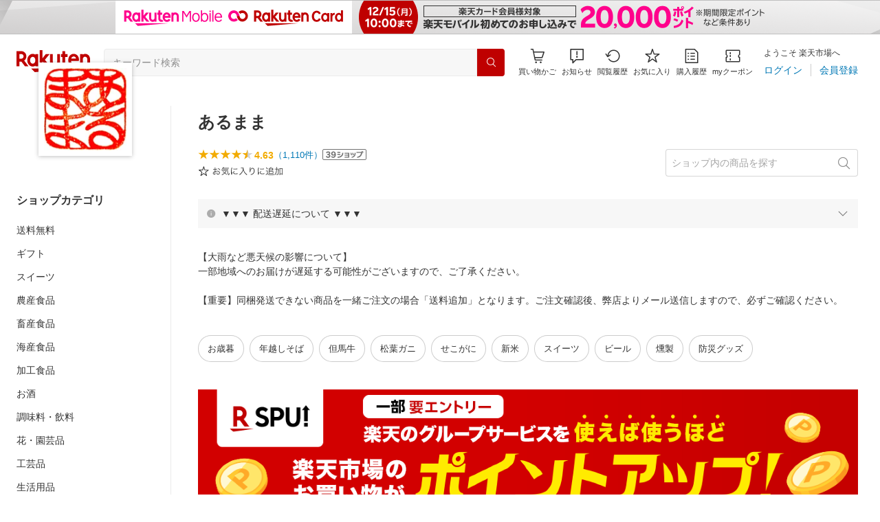

--- FILE ---
content_type: application/javascript
request_url: https://cart-api.step.rakuten.co.jp/rms/mall/cart/jsonp/list/?sid=161&callback=r2jsonp1765239181586942075946786773
body_size: -17
content:
r2jsonp1765239181586942075946786773({"status":"300","message":"cartKey not created.","count":""})